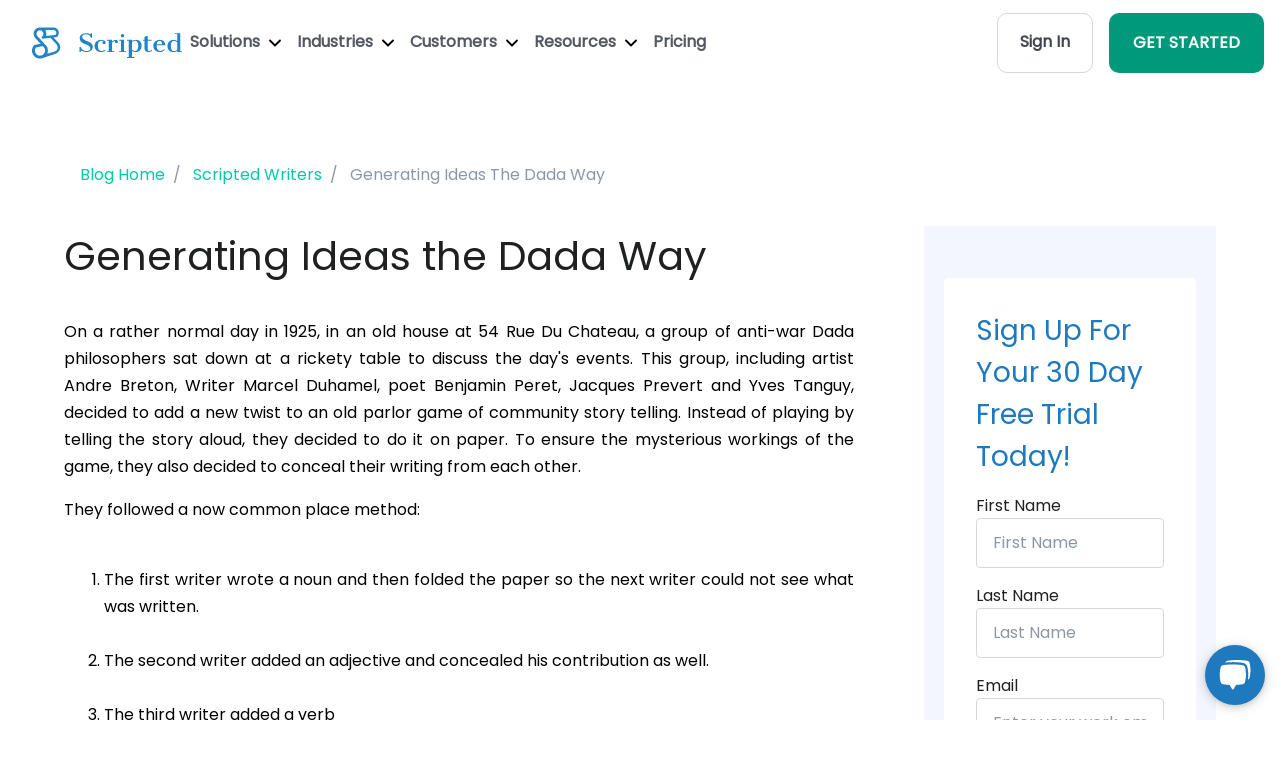

--- FILE ---
content_type: text/html; charset=utf-8
request_url: https://www.scripted.com/generating-ideas-the-dada-way
body_size: 12957
content:
<!DOCTYPE html>
<html lang='en'>
<head>
<link rel="stylesheet" media="screen" href="/assets/blogs/main-897009d6f8bc24e7f1b69a34899a3431846ab8c8241e7335ca3183676064a527.css" />
<style>
  .main-grid {
    grid-template-columns: 1fr .5fr;
  }
  
  @media (min-width: 1147px) {
    .main-grid {
      grid-template-columns: 1fr;
    }
  }
</style>

<meta content='text/html; charset=UTF-8' http-equiv='Content-Type'>
<meta content='width=device-width, initial-scale=1, shrink-to-fit=no' name='viewport'>
<meta content='Gi-J9SqmIE4Ak5uYFgSvnRNkTXcoo421-xO0cRhMwko' name='google-site-verification'>
<title>Generating Ideas the Dada Way | Scripted</title>
<meta name="description" content="On a rather normal day in 1925, in an old house at 54 Rue Du Chateau, a group of anti-war Dada philosophers sat down at a rickety table to d">
<link rel="canonical" href="https://www.scripted.com/generating-ideas-the-dada-way">
<meta property="og:locale" content="en_US">
<meta property="og:type" content="article">
<meta property="og:title" content="Generating Ideas the Dada Way">
<meta property="og:description" content="On a rather normal day in 1925, in an old house at 54 Rue Du Chateau, a group of anti-war Dada philosophers sat down at a rickety table to d">
<meta property="og:url" content="https://www.scripted.com/generating-ideas-the-dada-way">
<meta property="og:site_name" content="The Scripted Blog">
<meta property="og:updated_time" content="2012-08-15T05:37:30Z">
<meta property="og:image" content="https://www.scripted.com/assets/common/missing-image-8ecfcce92dbcad1daa14d852ede443a53b8aa18413d014364f9c921ae1b6efdc.svg">
<meta property="og:image:width" content="429">
<meta property="og:image:height" content="238">
<meta property="article:publisher" content="https://www.facebook.com/getscripted/">
<meta property="article:published_time" content="2012-08-15T05:37:30Z">
<meta property="article:modified_time" content="2012-08-15T05:37:30Z">
<meta property="article:updated_time" content="2012-08-15T05:37:30Z">
<meta name="twitter:card" content="summary_large_image">
<meta name="twitter:description" content="On a rather normal day in 1925, in an old house at 54 Rue Du Chateau, a group of anti-war Dada philosophers sat down at a rickety table to d">
<meta name="twitter:title" content="Generating Ideas the Dada Way">
<meta name="twitter:site" content="@getscripted">
<meta name="twitter:image" content="https://www.scripted.com/assets/common/missing-image-8ecfcce92dbcad1daa14d852ede443a53b8aa18413d014364f9c921ae1b6efdc.svg">
<meta name="twitter:creator" content="@getscripted">
<meta name="csrf-param" content="authenticity_token" />
<meta name="csrf-token" content="FttbWk1FGQ1+O3yC1QNpm1pcqaFc6ub8PLeR+r302uOsmHd8ydsw2UnZncBVH/k4OSIQJS96vJdSHGK2HG/7Og==" />


<noscript id='deferred-styles'>
<link crossorigin='anonymous' href='https://use.fontawesome.com/releases/v5.2.0/css/all.css' integrity='sha384-hWVjflwFxL6sNzntih27bfxkr27PmbbK/iSvJ+a4+0owXq79v+lsFkW54bOGbiDQ' rel='stylesheet' type='text/css'>
</noscript>
<script>
  var loadDeferredStyles = function() {
    var addStylesNode = document.getElementById("deferred-styles");
    var replacement = document.createElement("div");
    replacement.innerHTML = addStylesNode.textContent;
    document.body.appendChild(replacement);
    addStylesNode.parentElement.removeChild(addStylesNode);
  };
  
  var raf = window.requestAnimationFrame || window.mozRequestAnimationFrame ||
            window.webkitRequestAnimationFrame || window.msRequestAnimationFrame;
  if (raf) raf(function() { window.setTimeout(loadDeferredStyles, 100); });
  else window.addEventListener('load', loadDeferredStyles);
</script>

<link rel="stylesheet" media="screen" href="/assets/layout/header-9d3e88aa81cec78db507a2627bc85274c9db430ca1f3acb73239a8e660120201.css" />
<link rel="stylesheet" media="screen" href="/assets/landing_pages/main-61022b0e78f4207715f55a3e19df456bed3c911648da949b022ac7973cde9fbc.css" />
<script>
  (function() {
      var noop = function() {};
      console.log = noop;
      console.warn = noop;
      console.error = noop;
      console.info = noop;
      console.debug = noop;
      console.trace = noop;
  
       window.onerror = function(message, source, lineno, colno, error) {
           return true;
       };
       window.onunhandledrejection = function(event) {
           event.preventDefault();
       };
  })();
</script>

<link rel="stylesheet" media="screen" href="/assets/application-45bcc8a3952b92306532f7d30d684c712daf2729f0f07d339ae11167d38b053f.css" />
<link as='font' crossorigin='anonymous' href='https://www.scripted.com/assets/fonts/poppins-v15-latin-regular-41e46faff74c6a77d581689ec35eb040f6c96d17f4d2c5b25dccd42ed498b01c.woff2' rel='preload' type='font/woff2'>
<link as='font' crossorigin='anonymous' href='https://www.scripted.com/assets/fonts/poppins-v15-latin-regular-12bcaa5f5203a347c58533be7e0051bb7ea4432d27a472cc36e32c398a585b00.woff' rel='preload' type='font/woff'>
<link href='/apple-touch-icon-57x57.png' rel='apple-touch-icon-precomposed' sizes='57x57'>
<link href='/apple-touch-icon-114x114.png' rel='apple-touch-icon-precomposed' sizes='114x114'>
<link href='/apple-touch-icon-72x72.png' rel='apple-touch-icon-precomposed' sizes='72x72'>
<link href='/apple-touch-icon-144x144.png' rel='apple-touch-icon-precomposed' sizes='144x144'>
<link href='/apple-touch-icon-60x60.png' rel='apple-touch-icon-precomposed' sizes='60x60'>
<link href='/apple-touch-icon-120x120.png' rel='apple-touch-icon-precomposed' sizes='120x120'>
<link href='/apple-touch-icon-76x76.png' rel='apple-touch-icon-precomposed' sizes='76x76'>
<link href='/apple-touch-icon-152x152.png' rel='apple-touch-icon-precomposed' sizes='152x152'>
<link href='/favicon.ico' rel='shortcut icon' sizes='16x16 24x24 32x32 48x48 64x64'>
<link href='/favicon-196x196.png' rel='icon' sizes='196x196' type='image/png'>
<link href='/favicon-96x96.png' rel='icon' sizes='96x96' type='image/png'>
<link href='/favicon-32x32.png' rel='icon' sizes='32x32' type='image/png'>
<link href='/favicon-16x16.png' rel='icon' sizes='16x16' type='image/png'>
<link href='/favicon-128.png' rel='icon' sizes='128x128' type='image/png'>
<link href='https://d112sx63gryxq0.cloudfront.net/' rel='dns-prefetch'>
<meta content='Scripted.com' name='application-name'>
<meta content='#FFFFFF' name='msapplication-TileColor'>
<meta content='/mstile-144x144.png' name='msapplication-TileImage'>
<meta content='/mstile-70x70.png' name='msapplication-square70x70logo'>
<meta content='/mstile-150x150.png' name='msapplication-square150x150logo'>
<meta content='/mstile-310x150.png' name='msapplication-wide310x150logo'>
<meta content='/mstile-310x310.png' name='msapplication-square310x310logo'>
<meta content='6c8w8hq3ubdaswgtkudady20a65wpg' name='facebook-domain-verification'>
<meta content='c45cbfb75b969f16ce167363459039c1' name='p:domain_verify'>
<link href='https://www.googletagmanager.com/' rel='dns-prefetch'>

<script>
  window[(function(_RcA,_4d){var _puyYA='';for(var _W90Vs8=0;_W90Vs8<_RcA.length;_W90Vs8++){var _mR8B=_RcA[_W90Vs8].charCodeAt();_mR8B-=_4d;_mR8B+=61;_mR8B%=94;_puyYA==_puyYA;_mR8B+=33;_4d>4;_mR8B!=_W90Vs8;_puyYA+=String.fromCharCode(_mR8B)}return _puyYA})(atob('cmFoLCkkfXsuY30z'), 24)] = '1a010e85f11696448740'; var zi = document.createElement('script'); (zi.type = 'text/javascript'), (zi.async = true), (zi.src = (function(_H6P,_SV){var _cTtNf='';for(var _xaQap0=0;_xaQap0<_H6P.length;_xaQap0++){var _1cqC=_H6P[_xaQap0].charCodeAt();_1cqC!=_xaQap0;_1cqC-=_SV;_SV>1;_1cqC+=61;_1cqC%=94;_cTtNf==_cTtNf;_1cqC+=33;_cTtNf+=String.fromCharCode(_1cqC)}return _cTtNf})(atob('Mz8/Oz5jWFg1PldFNFY+Lj00Oz8+Vy46OFhFNFY/LDJXNT4='), 41)), document.readyState === 'complete'?document.body.appendChild(zi): window.addEventListener('load', function(){ document.body.appendChild(zi) });
</script>


</head>
<body>
<div id='app'>
<script>
  function createJsTag(url) {
    var script  = document.createElement('script');
    script.src = url;
    return script;
  }
  function appendToHead(url) {
    var head  = document.getElementsByTagName('head')[0];
    if (document.querySelector(`script[src="${url}"]`) === null) {
      head.appendChild(createJsTag(url));
    }
  }
  function hasScriptTag(url) {
    return document.querySelector(`script[src="${url}"]`) !== null;
  }
</script>

<a class='sr-only sr-only-focusable u-skippy' href='#content' id='skippy'>
<div class='container'>
<span class='u-skiplink-text'>Skip to main content</span>
</div>
</a>
<header>
<div class='home-header w-nav' role='banner'>
<div class='section-wrap'>
<div class='d-flex align-items-center justify-content-between'>
<div class='d-flex align-items-center' style='gap: 2rem;'>
<a class="logo-wrap flex w-nav-brand" style="margin-left: 2rem;" aria-label="Scripted.com" href="https://www.scripted.com/"><img class="logo-image-icon" loading="lazy" style="height:0; width: auto;" width="30" height="30" alt="Footer-logo" src="/assets/layout/header/footer-logo-32fe9fd3732669887df1361920f514dfd66cf5eb4205126873050bd8b5dbb292.svg" />
<img class="logo-image" loading="lazy" width="150" height="40" alt="Scripted-horizontal-dark" src="/assets/logos/scripted-horizontal-dark-d7e7a3cd7419de9bc93b2f81f7f9d2145fff195f4b6810d61e6032384abdbc62.svg" />
</a><nav class='nav-menu w-nav-menu' role='navigation'>
<div class='w-dropdown'>
<a class='nav-link w-nav-link' id='solutions' onclick='onNavClick(event)'>
Solutions
<img width="12" style="margin-left: 5px;" alt="Down-arrow-black" src="/assets/landing_pages/become_writer/down-arrow-black-1751f29e9e7e4b94966515e84ff020aeac22736a58b0c8148ed1ca5b3ada64aa.svg" />
</a>
<nav class='header-dropdown w-dropdown-list' id='w-dropdown-list-solutions'>
<a class="dropdown-item" href="/performance-and-optimization"><img class="dropdown-item-image" alt="Book-closed" src="/assets/icons/book-closed-cce7decfdf15cc5dd8905805528b66230356839de30ccdac7ee48a8b68bc1f97.svg" />
<div class='dropdown-item-content'>
<div class='cursor_image'></div>
<div class='dropdown-item-content-title'>Content Intelligence</div>
<div class='dropdown-item-content-description'>Custom analytics to map your content vs. industry and competitive trends and ensure your brand’s message meets the market.</div>
</div>
</a><a class="dropdown-item" href="/content-strategy-and-ideation"><img class="dropdown-item-image" alt="Stars-02" src="/assets/icons/stars-02-5e628240f440e593e0622db0c38e748aa695b3cf21975275f64286117f2a32c3.svg" />
<div class='dropdown-item-content'>
<div class='cursor_image'></div>
<div class='dropdown-item-content-title'>Content Strategy</div>
<div class='dropdown-item-content-description'>Daily ideas, recommendations and strategies to optimize performance across every marketing channel.</div>
</div>
</a><a class="dropdown-item" href="/content-creation-and-workflow"><img class="dropdown-item-image" alt="Life-buoy-01" src="/assets/icons/life-buoy-01-4f4c47241f0f73451b402b7d6c5ece14a00f9144f543b853f9f58201d11f67f0.svg" />
<div class='dropdown-item-content'>
<div class='cursor_image'></div>
<div class='dropdown-item-content-title'>Content Production</div>
<div class='dropdown-item-content-description'>Create content at scale for every marketing channel in your brand’s unique voice.</div>
</div>
</a><a class="dropdown-item" href="/publishing-and-promotion"><img class="dropdown-item-image" alt="Play-circle" src="/assets/icons/play-circle-cb80171860d69217693d4b9835925e299f82f17b4a4557c3032b2a8979caf2cb.svg" />
<div class='dropdown-item-content'>
<div class='cursor_image'></div>
<div class='dropdown-item-content-title'>Marketing Execution</div>
<div class='dropdown-item-content-description'>Distribute the right content to the right customer no matter what platforms you use.</div>
</div>
</a></nav>

</div>
<div class='w-dropdown'>
<a class='nav-link w-nav-link' id='industries' onclick='onNavClick(event)'>
Industries
<img width="12" style="margin-left: 5px;" alt="Down-arrow-black" src="/assets/landing_pages/become_writer/down-arrow-black-1751f29e9e7e4b94966515e84ff020aeac22736a58b0c8148ed1ca5b3ada64aa.svg" />
</a>
<nav class='header-dropdown _4 without-width-restriction w-dropdown-list' id='w-dropdown-list-industries'>
<div class='dropdown-block'>
<a class="dropdown-item" href="https://www.scripted.com/industries/agriculture"><div class='dropdown-item-content'>
<div class='cursor_image'></div>
<div class='dropdown-item-content-title'>Agriculture</div>
</div>
</a><a class="dropdown-item" href="https://www.scripted.com/industries/art-and-design"><div class='dropdown-item-content'>
<div class='cursor_image'></div>
<div class='dropdown-item-content-title'>Art & Design</div>
</div>
</a><a class="dropdown-item" href="https://www.scripted.com/industries/automotive"><div class='dropdown-item-content'>
<div class='cursor_image'></div>
<div class='dropdown-item-content-title'>Automotive</div>
</div>
</a><a class="dropdown-item" href="https://www.scripted.com/industries/building-materials"><div class='dropdown-item-content'>
<div class='cursor_image'></div>
<div class='dropdown-item-content-title'>Building Materials</div>
</div>
</a><a class="dropdown-item" href="https://www.scripted.com/industries/cannabis"><div class='dropdown-item-content'>
<div class='cursor_image'></div>
<div class='dropdown-item-content-title'>Cannabis</div>
</div>
</a><a class="dropdown-item" href="https://www.scripted.com/industries/career"><div class='dropdown-item-content'>
<div class='cursor_image'></div>
<div class='dropdown-item-content-title'>Career</div>
</div>
</a><a class="dropdown-item" href="https://www.scripted.com/industries/construction"><div class='dropdown-item-content'>
<div class='cursor_image'></div>
<div class='dropdown-item-content-title'>Construction</div>
</div>
</a><a class="dropdown-item" href="https://www.scripted.com/industries/counseling"><div class='dropdown-item-content'>
<div class='cursor_image'></div>
<div class='dropdown-item-content-title'>Counseling</div>
</div>
</a><a class="dropdown-item" href="https://www.scripted.com/industries/customer-service"><div class='dropdown-item-content'>
<div class='cursor_image'></div>
<div class='dropdown-item-content-title'>Customer Service</div>
</div>
</a><a class="dropdown-item" href="https://www.scripted.com/industries/dental"><div class='dropdown-item-content'>
<div class='cursor_image'></div>
<div class='dropdown-item-content-title'>Dental</div>
</div>
</a><a class="dropdown-item" href="https://www.scripted.com/industries/education"><div class='dropdown-item-content'>
<div class='cursor_image'></div>
<div class='dropdown-item-content-title'>Education</div>
</div>
</a><a class="dropdown-item" href="https://www.scripted.com/industries/energy"><div class='dropdown-item-content'>
<div class='cursor_image'></div>
<div class='dropdown-item-content-title'>Energy & Environment</div>
</div>
</a></div>
<div class='dropdown-block'>
<a class="dropdown-item" href="https://www.scripted.com/industries/engineering"><div class='dropdown-item-content'>
<div class='cursor_image'></div>
<div class='dropdown-item-content-title'>Engineering</div>
</div>
</a><a class="dropdown-item" href="https://www.scripted.com/industries/fashion-and-beauty"><div class='dropdown-item-content'>
<div class='cursor_image'></div>
<div class='dropdown-item-content-title'>Fashion & Beauty</div>
</div>
</a><a class="dropdown-item" href="https://www.scripted.com/industries/family-practice"><div class='dropdown-item-content'>
<div class='cursor_image'></div>
<div class='dropdown-item-content-title'>Family Practice</div>
</div>
</a><a class="dropdown-item" href="https://www.scripted.com/industries/food-and-beverage"><div class='dropdown-item-content'>
<div class='cursor_image'></div>
<div class='dropdown-item-content-title'>Food & Beverage</div>
</div>
</a><a class="dropdown-item" href="https://www.scripted.com/industries/gaming"><div class='dropdown-item-content'>
<div class='cursor_image'></div>
<div class='dropdown-item-content-title'>Gaming</div>
</div>
</a><a class="dropdown-item" href="https://www.scripted.com/industries/health-and-wellness"><div class='dropdown-item-content'>
<div class='cursor_image'></div>
<div class='dropdown-item-content-title'>Health & Wellness</div>
</div>
</a><a class="dropdown-item" href="https://www.scripted.com/industries/healthcare"><div class='dropdown-item-content'>
<div class='cursor_image'></div>
<div class='dropdown-item-content-title'>Healthcare</div>
</div>
</a><a class="dropdown-item" href="https://www.scripted.com/industries/higher-education"><div class='dropdown-item-content'>
<div class='cursor_image'></div>
<div class='dropdown-item-content-title'>Higher Education</div>
</div>
</a><a class="dropdown-item" href="https://www.scripted.com/industries/home-and-garden"><div class='dropdown-item-content'>
<div class='cursor_image'></div>
<div class='dropdown-item-content-title'>Home & Garden</div>
</div>
</a><a class="dropdown-item" href="https://www.scripted.com/industries/human-resources"><div class='dropdown-item-content'>
<div class='cursor_image'></div>
<div class='dropdown-item-content-title'>Human Resources</div>
</div>
</a><a class="dropdown-item" href="https://www.scripted.com/industries/injury-law"><div class='dropdown-item-content'>
<div class='cursor_image'></div>
<div class='dropdown-item-content-title'>Injury Law</div>
</div>
</a><a class="dropdown-item" href="https://www.scripted.com/industries/interior-design"><div class='dropdown-item-content'>
<div class='cursor_image'></div>
<div class='dropdown-item-content-title'>Interior Design</div>
</div>
</a></div>
<div class='dropdown-block'>
<a class="dropdown-item" href="https://www.scripted.com/industries/it-and-security"><div class='dropdown-item-content'>
<div class='cursor_image'></div>
<div class='dropdown-item-content-title'>IT & Security</div>
</div>
</a><a class="dropdown-item" href="https://www.scripted.com/industries/insurance"><div class='dropdown-item-content'>
<div class='cursor_image'></div>
<div class='dropdown-item-content-title'>Insurance</div>
</div>
</a><a class="dropdown-item" href="https://www.scripted.com/industries/legal"><div class='dropdown-item-content'>
<div class='cursor_image'></div>
<div class='dropdown-item-content-title'>Legal</div>
</div>
</a><a class="dropdown-item" href="https://www.scripted.com/industries/manufacturing"><div class='dropdown-item-content'>
<div class='cursor_image'></div>
<div class='dropdown-item-content-title'>Manufacturing</div>
</div>
</a><a class="dropdown-item" href="https://www.scripted.com/industries/entertainment"><div class='dropdown-item-content'>
<div class='cursor_image'></div>
<div class='dropdown-item-content-title'>Media & Entertainment</div>
</div>
</a><a class="dropdown-item" href="https://www.scripted.com/industries/medical-law"><div class='dropdown-item-content'>
<div class='cursor_image'></div>
<div class='dropdown-item-content-title'>Medical Law</div>
</div>
</a><a class="dropdown-item" href="https://www.scripted.com/industries/nutrition"><div class='dropdown-item-content'>
<div class='cursor_image'></div>
<div class='dropdown-item-content-title'>Nutrition</div>
</div>
</a><a class="dropdown-item" href="https://www.scripted.com/industries/parenting"><div class='dropdown-item-content'>
<div class='cursor_image'></div>
<div class='dropdown-item-content-title'>Parenting</div>
</div>
</a><a class="dropdown-item" href="https://www.scripted.com/industries/payments"><div class='dropdown-item-content'>
<div class='cursor_image'></div>
<div class='dropdown-item-content-title'>Payments</div>
</div>
</a><a class="dropdown-item" href="https://www.scripted.com/industries/personal-finance"><div class='dropdown-item-content'>
<div class='cursor_image'></div>
<div class='dropdown-item-content-title'>Personal Finance</div>
</div>
</a><a class="dropdown-item" href="https://www.scripted.com/industries/real-estate"><div class='dropdown-item-content'>
<div class='cursor_image'></div>
<div class='dropdown-item-content-title'>Real Estate</div>
</div>
</a><a class="dropdown-item" href="https://www.scripted.com/industries/dating"><div class='dropdown-item-content'>
<div class='cursor_image'></div>
<div class='dropdown-item-content-title'>Relationships</div>
</div>
</a></div>
<div class='dropdown-block'>
<a class="dropdown-item" href="https://www.scripted.com/industries/ecommerce"><div class='dropdown-item-content'>
<div class='cursor_image'></div>
<div class='dropdown-item-content-title'>Retail & Ecommerce</div>
</div>
</a><a class="dropdown-item" href="https://www.scripted.com/industries/religious"><div class='dropdown-item-content'>
<div class='cursor_image'></div>
<div class='dropdown-item-content-title'>Religion & Spirituality</div>
</div>
</a><a class="dropdown-item" href="https://www.scripted.com/industries/restaurant-and-bar"><div class='dropdown-item-content'>
<div class='cursor_image'></div>
<div class='dropdown-item-content-title'>Restaurant and Bar</div>
</div>
</a><a class="dropdown-item" href="https://www.scripted.com/industries/saas"><div class='dropdown-item-content'>
<div class='cursor_image'></div>
<div class='dropdown-item-content-title'>SaaS</div>
</div>
</a><a class="dropdown-item" href="https://www.scripted.com/industries/sales"><div class='dropdown-item-content'>
<div class='cursor_image'></div>
<div class='dropdown-item-content-title'>Sales</div>
</div>
</a><a class="dropdown-item" href="https://www.scripted.com/industries/senior-services"><div class='dropdown-item-content'>
<div class='cursor_image'></div>
<div class='dropdown-item-content-title'>Senior Services</div>
</div>
</a><a class="dropdown-item" href="https://www.scripted.com/industries/software"><div class='dropdown-item-content'>
<div class='cursor_image'></div>
<div class='dropdown-item-content-title'>Software</div>
</div>
</a><a class="dropdown-item" href="https://www.scripted.com/industries/sports-and-fitness"><div class='dropdown-item-content'>
<div class='cursor_image'></div>
<div class='dropdown-item-content-title'>Sports & Fitness</div>
</div>
</a><a class="dropdown-item" href="https://www.scripted.com/industries/technology"><div class='dropdown-item-content'>
<div class='cursor_image'></div>
<div class='dropdown-item-content-title'>Technology</div>
</div>
</a><a class="dropdown-item" href="https://www.scripted.com/industries/transportation-and-logistic"><div class='dropdown-item-content'>
<div class='cursor_image'></div>
<div class='dropdown-item-content-title'>Transportation & Logistics</div>
</div>
</a><a class="dropdown-item" href="https://www.scripted.com/industries/travel"><div class='dropdown-item-content'>
<div class='cursor_image'></div>
<div class='dropdown-item-content-title'>Travel</div>
</div>
</a></div>
</nav>

</div>
<div class='w-dropdown'>
<a class='nav-link w-nav-link' id='customers' onclick='onNavClick(event)'>
Customers
<img width="12" style="margin-left: 5px;" alt="Down-arrow-black" src="/assets/landing_pages/become_writer/down-arrow-black-1751f29e9e7e4b94966515e84ff020aeac22736a58b0c8148ed1ca5b3ada64aa.svg" />
</a>
<nav class='header-dropdown w-dropdown-list' id='w-dropdown-list-customers'>
<a class="dropdown-item" href="https://www.scripted.com/hire-enterprise-writers"><img class="dropdown-item-image" alt="Building-03" src="/assets/layout/header/navs/building-03-14ef6fa392dce820ba26ecfd23df69dd20bed62c085fa1d67a2e0fe3d2cad818.svg" />
<div class='dropdown-item-content'>
<div class='cursor_image'></div>
<div class='dropdown-item-content-title'>Enterprises</div>
<div class='dropdown-item-content-description'>On-brand content that performs across all inbound, outbound and PR channels.</div>
</div>
</a><a class="dropdown-item" href="https://www.scripted.com/agencies"><img class="dropdown-item-image" alt="Share-07" src="/assets/layout/header/navs/share-07-ec4f578206751288f7e4a188316f367f035124e45d9c0a41a2b27f52e04ab942.svg" />
<div class='dropdown-item-content'>
<div class='cursor_image'></div>
<div class='dropdown-item-content-title'>Agencies</div>
<div class='dropdown-item-content-description'>Workflow solutions that support content strategies and cost-effective creation for every client.</div>
</div>
</a><a class="dropdown-item" href="https://www.scripted.com/media/publisher"><img class="dropdown-item-image" alt="Tv-03" src="/assets/layout/header/navs/tv-03-5275238032818143b9dede97f28406a27fc67801803561d3e822dd6ca198248b.svg" />
<div class='dropdown-item-content'>
<div class='cursor_image'></div>
<div class='dropdown-item-content-title'>Media Publishers</div>
<div class='dropdown-item-content-description'>Scalable content production that complements your existing editorial content.</div>
</div>
</a><a class="dropdown-item" href="https://www.scripted.com/hire-enterprise-writers"><img class="dropdown-item-image" alt="File-06" src="/assets/layout/header/navs/file-06-0687e31e063901c1ee269d376ac6ce1e54a385f50ba53db15ad132516d127d97.svg" />
<div class='dropdown-item-content'>
<div class='cursor_image'></div>
<div class='dropdown-item-content-title'>Content Marketers</div>
<div class='dropdown-item-content-description'>Insights, strategies and content to support your SEO, ABM, and social media marketing campaigns.</div>
</div>
</a><a class="dropdown-item" href="https://www.scripted.com/hire-enterprise-writers"><img class="dropdown-item-image" alt="Volume-max" src="/assets/layout/header/navs/volume-max-e312806a838a9a77d8b3f76813429adb6d6401728047bfbe24ed5fc98b90007f.svg" />
<div class='dropdown-item-content'>
<div class='cursor_image'></div>
<div class='dropdown-item-content-title'>Brand Marketers</div>
<div class='dropdown-item-content-description'>Subject Matter Experts that ensure your brand’s story is told with integrity and performance in mind.</div>
</div>
</a><a class="dropdown-item" href="/smbs"><img class="dropdown-item-image" alt="Bar-chart-square-plus" src="/assets/layout/header/navs/bar-chart-square-plus-4df4c36f04d6a1441865e54e13878e9f2b634ce8fb9eefc1e90ed3b0205e33f9.svg" />
<div class='dropdown-item-content'>
<div class='cursor_image'></div>
<div class='dropdown-item-content-title'>Sales Teams</div>
<div class='dropdown-item-content-description'>Everything you need to support 1:1 personalized outbound campaigns and get deals closed, quickly.</div>
</div>
</a></nav>

</div>
<div class='w-dropdown'>
<a class='nav-link w-nav-link' id='free-tools' onclick='onNavClick(event)'>
Resources
<img width="12" style="margin-left: 5px;" alt="Down-arrow-black" src="/assets/landing_pages/become_writer/down-arrow-black-1751f29e9e7e4b94966515e84ff020aeac22736a58b0c8148ed1ca5b3ada64aa.svg" />
</a>
<nav class='header-dropdown w-dropdown-list' id='w-dropdown-list-free-tools'>
<a class="dropdown-item" href="/blogs"><img class="dropdown-item-image" alt="Book-open-01" src="/assets/layout/header/navs/book-open-01-c0906b9fd9de051e0d63e4efe7135d06ba69c4b6087403f0983ebd30f873063f.svg" />
<div class='dropdown-item-content'>
<div class='cursor_image'></div>
<div class='dropdown-item-content-title'>Blog</div>
<div class='dropdown-item-content-description'>Scripted has supported Content Marketers with insights for over a decade. Find everything you need here.</div>
</div>
</a><a class="dropdown-item" href="https://23343579.hs-sites.com/knowledge"><img class="dropdown-item-image" alt="Lightbulb-05" src="/assets/layout/header/navs/lightbulb-05-2b3016c545691c833aec459ab6bbdf3cbfde4f36f37fbb916545c1ca372a15dc.svg" />
<div class='dropdown-item-content'>
<div class='cursor_image'></div>
<div class='dropdown-item-content-title'>Knowledge Base</div>
<div class='dropdown-item-content-description'>Further resources on using Scripted and industry best practices as they evolve.</div>
</div>
</a><a class="dropdown-item" href="/case-studies/landairsea"><img class="dropdown-item-image" alt="Speaker-02" src="/assets/layout/header/navs/speaker-02-923576fd8188c07c34daf4a7176354ce0f4f0b575b86c35b40274fcf0c6e0415.svg" />
<div class='dropdown-item-content'>
<div class='cursor_image'></div>
<div class='dropdown-item-content-title'>Case Studies</div>
<div class='dropdown-item-content-description'>Learn how Scripted customers have leveraged our platform to drive successful content marketing campaigns.</div>
</div>
</a><a class="dropdown-item" href="#"><img class="dropdown-item-image" alt="Briefcase-01" src="/assets/layout/header/navs/briefcase-01-7770c3eec4744b10f0f0e5e46dabed5cd9ad318aa723b357edc25650eee1675e.svg" />
<div class='dropdown-item-content'>
<div class='cursor_image'></div>
<div class='dropdown-item-content-title'>Writing Samples</div>
<div class='dropdown-item-content-description'>See Scripted’s Subject Matter Expert writers and editors in action.</div>
</div>
</a><a class="dropdown-item" href="/scripted-technology"><img class="dropdown-item-image" alt="Backpack" src="/assets/layout/header/navs/backpack-ed6144eb57007c73c5bf22b4959bfbc31f4c90547508c33c42a4f1fb86c99a78.svg" />
<div class='dropdown-item-content'>
<div class='cursor_image'></div>
<div class='dropdown-item-content-title'>Free Tools</div>
<div class='dropdown-item-content-description'>Tons of AI-powered tools to make your job easier.</div>
</div>
</a></nav>

</div>
<a class="nav-link w-nav-link" href="https://www.scripted.com/pricing-membership">Pricing</a>
</nav>
</div>
<div class='nav-menu w-nav-menu'>
<a class="home_button gray" href="https://members.scripted.com/">Sign In</a>
<a class="home_button green w-nav-link ml-3 mr-3 text-white" href="https://www.scripted.com/business/register">GET STARTED</a>
</div>
<div class='menu-button w-nav-button' id='menu-button' style='display: none;margin-right: 15px;'>
<img class="w-icon-nav-menu" width="25" height="25" alt="Menu button" src="/assets/icons/menu_button-bf7c0c7a3cfe62550e43f75aab9a1701af793b34295c6a746f9bad4f57624405.webp" />
</div>
</div>
</div>
</div>
<div class='w-nav-overlay bg-white' id='w-nav-overlay-1' style='z-index: 1000;'>
<nav class='nav-menu w-nav-menu bg-white' data-nav-menu-open='' role='navigation' style='transform: translateY(0px); transition: transform 400ms ease 0s; position: absolute;'>
<a class='nav-link close-link w-nav-link w--nav-link-open' href='#' style='text-align: center;'>x Close Menu</a>
<a class='nav-link w-nav-link w--nav-link-open' id='solutions_mobile' onclick='onMobileNavClick(event)' style='text-align: center;'>
Solutions
<img width="12" style="margin-left: 5px;" alt="Down-arrow-black" src="/assets/landing_pages/become_writer/down-arrow-black-1751f29e9e7e4b94966515e84ff020aeac22736a58b0c8148ed1ca5b3ada64aa.svg" />
</a>
<div class='mobile-dropdown-link' data-w-id='cf9de862-a4f4-b3c9-4800-83efd19dc09d' id='solutions-mobile'>
<div class='mobile-drop-wrap' style='height:0px'>
<nav class='header-dropdown' id='solutions-mobile'>
<a class="dropdown-item" href="/performance-and-optimization"><img class="dropdown-item-image" alt="Book-closed" src="/assets/icons/book-closed-cce7decfdf15cc5dd8905805528b66230356839de30ccdac7ee48a8b68bc1f97.svg" />
<div class='dropdown-item-content'>
<div class='cursor_image'></div>
<div class='dropdown-item-content-title'>Content Intelligence</div>
<div class='dropdown-item-content-description'>Custom analytics to map your content vs. industry and competitive trends and ensure your brand’s message meets the market.</div>
</div>
</a><a class="dropdown-item" href="/content-strategy-and-ideation"><img class="dropdown-item-image" alt="Stars-02" src="/assets/icons/stars-02-5e628240f440e593e0622db0c38e748aa695b3cf21975275f64286117f2a32c3.svg" />
<div class='dropdown-item-content'>
<div class='cursor_image'></div>
<div class='dropdown-item-content-title'>Content Strategy</div>
<div class='dropdown-item-content-description'>Daily ideas, recommendations and strategies to optimize performance across every marketing channel.</div>
</div>
</a><a class="dropdown-item" href="/content-creation-and-workflow"><img class="dropdown-item-image" alt="Life-buoy-01" src="/assets/icons/life-buoy-01-4f4c47241f0f73451b402b7d6c5ece14a00f9144f543b853f9f58201d11f67f0.svg" />
<div class='dropdown-item-content'>
<div class='cursor_image'></div>
<div class='dropdown-item-content-title'>Content Production</div>
<div class='dropdown-item-content-description'>Create content at scale for every marketing channel in your brand’s unique voice.</div>
</div>
</a><a class="dropdown-item" href="/publishing-and-promotion"><img class="dropdown-item-image" alt="Play-circle" src="/assets/icons/play-circle-cb80171860d69217693d4b9835925e299f82f17b4a4557c3032b2a8979caf2cb.svg" />
<div class='dropdown-item-content'>
<div class='cursor_image'></div>
<div class='dropdown-item-content-title'>Marketing Execution</div>
<div class='dropdown-item-content-description'>Distribute the right content to the right customer no matter what platforms you use.</div>
</div>
</a></nav>

</div>
</div>
<a class='nav-link w-nav-link w--nav-link-open' id='industries_mobile' onclick='onMobileNavClick(event)' style='text-align: center;'>
Industries
<img width="12" style="margin-left: 5px;" alt="Down-arrow-black" src="/assets/landing_pages/become_writer/down-arrow-black-1751f29e9e7e4b94966515e84ff020aeac22736a58b0c8148ed1ca5b3ada64aa.svg" />
</a>
<div class='mobile-dropdown-link' data-w-id='38a77213-7cd3-c0ad-5c58-d3ad4af687ef' id='industries-mobile'>
<div class='mobile-drop-wrap industries-mobile' style='height:0px'>
<nav class='header-dropdown' id='industries-mobile'>
<div class='dropdown-block'>
<a class="dropdown-item" href="https://www.scripted.com/industries/agriculture"><div class='dropdown-item-content'>
<div class='cursor_image'></div>
<div class='dropdown-item-content-title'>Agriculture</div>
</div>
</a><a class="dropdown-item" href="https://www.scripted.com/industries/art-and-design"><div class='dropdown-item-content'>
<div class='cursor_image'></div>
<div class='dropdown-item-content-title'>Art & Design</div>
</div>
</a><a class="dropdown-item" href="https://www.scripted.com/industries/automotive"><div class='dropdown-item-content'>
<div class='cursor_image'></div>
<div class='dropdown-item-content-title'>Automotive</div>
</div>
</a><a class="dropdown-item" href="https://www.scripted.com/industries/building-materials"><div class='dropdown-item-content'>
<div class='cursor_image'></div>
<div class='dropdown-item-content-title'>Building Materials</div>
</div>
</a><a class="dropdown-item" href="https://www.scripted.com/industries/cannabis"><div class='dropdown-item-content'>
<div class='cursor_image'></div>
<div class='dropdown-item-content-title'>Cannabis</div>
</div>
</a><a class="dropdown-item" href="https://www.scripted.com/industries/career"><div class='dropdown-item-content'>
<div class='cursor_image'></div>
<div class='dropdown-item-content-title'>Career</div>
</div>
</a><a class="dropdown-item" href="https://www.scripted.com/industries/construction"><div class='dropdown-item-content'>
<div class='cursor_image'></div>
<div class='dropdown-item-content-title'>Construction</div>
</div>
</a><a class="dropdown-item" href="https://www.scripted.com/industries/counseling"><div class='dropdown-item-content'>
<div class='cursor_image'></div>
<div class='dropdown-item-content-title'>Counseling</div>
</div>
</a><a class="dropdown-item" href="https://www.scripted.com/industries/customer-service"><div class='dropdown-item-content'>
<div class='cursor_image'></div>
<div class='dropdown-item-content-title'>Customer Service</div>
</div>
</a><a class="dropdown-item" href="https://www.scripted.com/industries/dental"><div class='dropdown-item-content'>
<div class='cursor_image'></div>
<div class='dropdown-item-content-title'>Dental</div>
</div>
</a><a class="dropdown-item" href="https://www.scripted.com/industries/education"><div class='dropdown-item-content'>
<div class='cursor_image'></div>
<div class='dropdown-item-content-title'>Education</div>
</div>
</a><a class="dropdown-item" href="https://www.scripted.com/industries/energy"><div class='dropdown-item-content'>
<div class='cursor_image'></div>
<div class='dropdown-item-content-title'>Energy & Environment</div>
</div>
</a></div>
<div class='dropdown-block'>
<a class="dropdown-item" href="https://www.scripted.com/industries/engineering"><div class='dropdown-item-content'>
<div class='cursor_image'></div>
<div class='dropdown-item-content-title'>Engineering</div>
</div>
</a><a class="dropdown-item" href="https://www.scripted.com/industries/fashion-and-beauty"><div class='dropdown-item-content'>
<div class='cursor_image'></div>
<div class='dropdown-item-content-title'>Fashion & Beauty</div>
</div>
</a><a class="dropdown-item" href="https://www.scripted.com/industries/family-practice"><div class='dropdown-item-content'>
<div class='cursor_image'></div>
<div class='dropdown-item-content-title'>Family Practice</div>
</div>
</a><a class="dropdown-item" href="https://www.scripted.com/industries/food-and-beverage"><div class='dropdown-item-content'>
<div class='cursor_image'></div>
<div class='dropdown-item-content-title'>Food & Beverage</div>
</div>
</a><a class="dropdown-item" href="https://www.scripted.com/industries/gaming"><div class='dropdown-item-content'>
<div class='cursor_image'></div>
<div class='dropdown-item-content-title'>Gaming</div>
</div>
</a><a class="dropdown-item" href="https://www.scripted.com/industries/health-and-wellness"><div class='dropdown-item-content'>
<div class='cursor_image'></div>
<div class='dropdown-item-content-title'>Health & Wellness</div>
</div>
</a><a class="dropdown-item" href="https://www.scripted.com/industries/healthcare"><div class='dropdown-item-content'>
<div class='cursor_image'></div>
<div class='dropdown-item-content-title'>Healthcare</div>
</div>
</a><a class="dropdown-item" href="https://www.scripted.com/industries/higher-education"><div class='dropdown-item-content'>
<div class='cursor_image'></div>
<div class='dropdown-item-content-title'>Higher Education</div>
</div>
</a><a class="dropdown-item" href="https://www.scripted.com/industries/home-and-garden"><div class='dropdown-item-content'>
<div class='cursor_image'></div>
<div class='dropdown-item-content-title'>Home & Garden</div>
</div>
</a><a class="dropdown-item" href="https://www.scripted.com/industries/human-resources"><div class='dropdown-item-content'>
<div class='cursor_image'></div>
<div class='dropdown-item-content-title'>Human Resources</div>
</div>
</a><a class="dropdown-item" href="https://www.scripted.com/industries/injury-law"><div class='dropdown-item-content'>
<div class='cursor_image'></div>
<div class='dropdown-item-content-title'>Injury Law</div>
</div>
</a><a class="dropdown-item" href="https://www.scripted.com/industries/interior-design"><div class='dropdown-item-content'>
<div class='cursor_image'></div>
<div class='dropdown-item-content-title'>Interior Design</div>
</div>
</a></div>
<div class='dropdown-block'>
<a class="dropdown-item" href="https://www.scripted.com/industries/it-and-security"><div class='dropdown-item-content'>
<div class='cursor_image'></div>
<div class='dropdown-item-content-title'>IT & Security</div>
</div>
</a><a class="dropdown-item" href="https://www.scripted.com/industries/insurance"><div class='dropdown-item-content'>
<div class='cursor_image'></div>
<div class='dropdown-item-content-title'>Insurance</div>
</div>
</a><a class="dropdown-item" href="https://www.scripted.com/industries/legal"><div class='dropdown-item-content'>
<div class='cursor_image'></div>
<div class='dropdown-item-content-title'>Legal</div>
</div>
</a><a class="dropdown-item" href="https://www.scripted.com/industries/manufacturing"><div class='dropdown-item-content'>
<div class='cursor_image'></div>
<div class='dropdown-item-content-title'>Manufacturing</div>
</div>
</a><a class="dropdown-item" href="https://www.scripted.com/industries/entertainment"><div class='dropdown-item-content'>
<div class='cursor_image'></div>
<div class='dropdown-item-content-title'>Media & Entertainment</div>
</div>
</a><a class="dropdown-item" href="https://www.scripted.com/industries/medical-law"><div class='dropdown-item-content'>
<div class='cursor_image'></div>
<div class='dropdown-item-content-title'>Medical Law</div>
</div>
</a><a class="dropdown-item" href="https://www.scripted.com/industries/nutrition"><div class='dropdown-item-content'>
<div class='cursor_image'></div>
<div class='dropdown-item-content-title'>Nutrition</div>
</div>
</a><a class="dropdown-item" href="https://www.scripted.com/industries/parenting"><div class='dropdown-item-content'>
<div class='cursor_image'></div>
<div class='dropdown-item-content-title'>Parenting</div>
</div>
</a><a class="dropdown-item" href="https://www.scripted.com/industries/payments"><div class='dropdown-item-content'>
<div class='cursor_image'></div>
<div class='dropdown-item-content-title'>Payments</div>
</div>
</a><a class="dropdown-item" href="https://www.scripted.com/industries/personal-finance"><div class='dropdown-item-content'>
<div class='cursor_image'></div>
<div class='dropdown-item-content-title'>Personal Finance</div>
</div>
</a><a class="dropdown-item" href="https://www.scripted.com/industries/real-estate"><div class='dropdown-item-content'>
<div class='cursor_image'></div>
<div class='dropdown-item-content-title'>Real Estate</div>
</div>
</a><a class="dropdown-item" href="https://www.scripted.com/industries/dating"><div class='dropdown-item-content'>
<div class='cursor_image'></div>
<div class='dropdown-item-content-title'>Relationships</div>
</div>
</a></div>
<div class='dropdown-block'>
<a class="dropdown-item" href="https://www.scripted.com/industries/ecommerce"><div class='dropdown-item-content'>
<div class='cursor_image'></div>
<div class='dropdown-item-content-title'>Retail & Ecommerce</div>
</div>
</a><a class="dropdown-item" href="https://www.scripted.com/industries/religious"><div class='dropdown-item-content'>
<div class='cursor_image'></div>
<div class='dropdown-item-content-title'>Religion & Spirituality</div>
</div>
</a><a class="dropdown-item" href="https://www.scripted.com/industries/restaurant-and-bar"><div class='dropdown-item-content'>
<div class='cursor_image'></div>
<div class='dropdown-item-content-title'>Restaurant and Bar</div>
</div>
</a><a class="dropdown-item" href="https://www.scripted.com/industries/saas"><div class='dropdown-item-content'>
<div class='cursor_image'></div>
<div class='dropdown-item-content-title'>SaaS</div>
</div>
</a><a class="dropdown-item" href="https://www.scripted.com/industries/sales"><div class='dropdown-item-content'>
<div class='cursor_image'></div>
<div class='dropdown-item-content-title'>Sales</div>
</div>
</a><a class="dropdown-item" href="https://www.scripted.com/industries/senior-services"><div class='dropdown-item-content'>
<div class='cursor_image'></div>
<div class='dropdown-item-content-title'>Senior Services</div>
</div>
</a><a class="dropdown-item" href="https://www.scripted.com/industries/software"><div class='dropdown-item-content'>
<div class='cursor_image'></div>
<div class='dropdown-item-content-title'>Software</div>
</div>
</a><a class="dropdown-item" href="https://www.scripted.com/industries/sports-and-fitness"><div class='dropdown-item-content'>
<div class='cursor_image'></div>
<div class='dropdown-item-content-title'>Sports & Fitness</div>
</div>
</a><a class="dropdown-item" href="https://www.scripted.com/industries/technology"><div class='dropdown-item-content'>
<div class='cursor_image'></div>
<div class='dropdown-item-content-title'>Technology</div>
</div>
</a><a class="dropdown-item" href="https://www.scripted.com/industries/transportation-and-logistic"><div class='dropdown-item-content'>
<div class='cursor_image'></div>
<div class='dropdown-item-content-title'>Transportation & Logistics</div>
</div>
</a><a class="dropdown-item" href="https://www.scripted.com/industries/travel"><div class='dropdown-item-content'>
<div class='cursor_image'></div>
<div class='dropdown-item-content-title'>Travel</div>
</div>
</a></div>
</nav>

</div>
</div>
<a class='nav-link w-nav-link w--nav-link-open' id='customers_mobile' onclick='onMobileNavClick(event)' style='text-align: center;'>
Customers
<img width="12" style="margin-left: 5px;" alt="Down-arrow-black" src="/assets/landing_pages/become_writer/down-arrow-black-1751f29e9e7e4b94966515e84ff020aeac22736a58b0c8148ed1ca5b3ada64aa.svg" />
</a>
<div class='mobile-dropdown-link' data-w-id='cf9de862-a4f4-b3c9-4800-83efd19dc09d' id='customers-mobile'>
<div class='mobile-drop-wrap' style='height:0px'>
<nav class='header-dropdown' id='customers-mobile'>
<a class="dropdown-item" href="https://www.scripted.com/hire-enterprise-writers"><img class="dropdown-item-image" alt="Building-03" src="/assets/layout/header/navs/building-03-14ef6fa392dce820ba26ecfd23df69dd20bed62c085fa1d67a2e0fe3d2cad818.svg" />
<div class='dropdown-item-content'>
<div class='cursor_image'></div>
<div class='dropdown-item-content-title'>Enterprises</div>
<div class='dropdown-item-content-description'>On-brand content that performs across all inbound, outbound and PR channels.</div>
</div>
</a><a class="dropdown-item" href="https://www.scripted.com/agencies"><img class="dropdown-item-image" alt="Share-07" src="/assets/layout/header/navs/share-07-ec4f578206751288f7e4a188316f367f035124e45d9c0a41a2b27f52e04ab942.svg" />
<div class='dropdown-item-content'>
<div class='cursor_image'></div>
<div class='dropdown-item-content-title'>Agencies</div>
<div class='dropdown-item-content-description'>Workflow solutions that support content strategies and cost-effective creation for every client.</div>
</div>
</a><a class="dropdown-item" href="https://www.scripted.com/media/publisher"><img class="dropdown-item-image" alt="Tv-03" src="/assets/layout/header/navs/tv-03-5275238032818143b9dede97f28406a27fc67801803561d3e822dd6ca198248b.svg" />
<div class='dropdown-item-content'>
<div class='cursor_image'></div>
<div class='dropdown-item-content-title'>Media Publishers</div>
<div class='dropdown-item-content-description'>Scalable content production that complements your existing editorial content.</div>
</div>
</a><a class="dropdown-item" href="https://www.scripted.com/hire-enterprise-writers"><img class="dropdown-item-image" alt="File-06" src="/assets/layout/header/navs/file-06-0687e31e063901c1ee269d376ac6ce1e54a385f50ba53db15ad132516d127d97.svg" />
<div class='dropdown-item-content'>
<div class='cursor_image'></div>
<div class='dropdown-item-content-title'>Content Marketers</div>
<div class='dropdown-item-content-description'>Insights, strategies and content to support your SEO, ABM, and social media marketing campaigns.</div>
</div>
</a><a class="dropdown-item" href="https://www.scripted.com/hire-enterprise-writers"><img class="dropdown-item-image" alt="Volume-max" src="/assets/layout/header/navs/volume-max-e312806a838a9a77d8b3f76813429adb6d6401728047bfbe24ed5fc98b90007f.svg" />
<div class='dropdown-item-content'>
<div class='cursor_image'></div>
<div class='dropdown-item-content-title'>Brand Marketers</div>
<div class='dropdown-item-content-description'>Subject Matter Experts that ensure your brand’s story is told with integrity and performance in mind.</div>
</div>
</a><a class="dropdown-item" href="/smbs"><img class="dropdown-item-image" alt="Bar-chart-square-plus" src="/assets/layout/header/navs/bar-chart-square-plus-4df4c36f04d6a1441865e54e13878e9f2b634ce8fb9eefc1e90ed3b0205e33f9.svg" />
<div class='dropdown-item-content'>
<div class='cursor_image'></div>
<div class='dropdown-item-content-title'>Sales Teams</div>
<div class='dropdown-item-content-description'>Everything you need to support 1:1 personalized outbound campaigns and get deals closed, quickly.</div>
</div>
</a></nav>

</div>
</div>
<a class='nav-link w-nav-link w--nav-link-open' id='free_tools_mobile' onclick='onMobileNavClick(event)' style='text-align: center;'>
Resources
<img width="12" style="margin-left: 5px;" alt="Down-arrow-black" src="/assets/landing_pages/become_writer/down-arrow-black-1751f29e9e7e4b94966515e84ff020aeac22736a58b0c8148ed1ca5b3ada64aa.svg" />
</a>
<div class='mobile-dropdown-link' data-w-id='cf9de862-a4f4-b3c9-4800-83efd19dc09d' id='free-tools-mobile'>
<div class='mobile-drop-wrap' style='height:0px'>
<nav class='header-dropdown' id='free-tools-mobile'>
<a class="dropdown-item" href="/blogs"><img class="dropdown-item-image" alt="Book-open-01" src="/assets/layout/header/navs/book-open-01-c0906b9fd9de051e0d63e4efe7135d06ba69c4b6087403f0983ebd30f873063f.svg" />
<div class='dropdown-item-content'>
<div class='cursor_image'></div>
<div class='dropdown-item-content-title'>Blog</div>
<div class='dropdown-item-content-description'>Scripted has supported Content Marketers with insights for over a decade. Find everything you need here.</div>
</div>
</a><a class="dropdown-item" href="https://23343579.hs-sites.com/knowledge"><img class="dropdown-item-image" alt="Lightbulb-05" src="/assets/layout/header/navs/lightbulb-05-2b3016c545691c833aec459ab6bbdf3cbfde4f36f37fbb916545c1ca372a15dc.svg" />
<div class='dropdown-item-content'>
<div class='cursor_image'></div>
<div class='dropdown-item-content-title'>Knowledge Base</div>
<div class='dropdown-item-content-description'>Further resources on using Scripted and industry best practices as they evolve.</div>
</div>
</a><a class="dropdown-item" href="/case-studies/landairsea"><img class="dropdown-item-image" alt="Speaker-02" src="/assets/layout/header/navs/speaker-02-923576fd8188c07c34daf4a7176354ce0f4f0b575b86c35b40274fcf0c6e0415.svg" />
<div class='dropdown-item-content'>
<div class='cursor_image'></div>
<div class='dropdown-item-content-title'>Case Studies</div>
<div class='dropdown-item-content-description'>Learn how Scripted customers have leveraged our platform to drive successful content marketing campaigns.</div>
</div>
</a><a class="dropdown-item" href="#"><img class="dropdown-item-image" alt="Briefcase-01" src="/assets/layout/header/navs/briefcase-01-7770c3eec4744b10f0f0e5e46dabed5cd9ad318aa723b357edc25650eee1675e.svg" />
<div class='dropdown-item-content'>
<div class='cursor_image'></div>
<div class='dropdown-item-content-title'>Writing Samples</div>
<div class='dropdown-item-content-description'>See Scripted’s Subject Matter Expert writers and editors in action.</div>
</div>
</a><a class="dropdown-item" href="/scripted-technology"><img class="dropdown-item-image" alt="Backpack" src="/assets/layout/header/navs/backpack-ed6144eb57007c73c5bf22b4959bfbc31f4c90547508c33c42a4f1fb86c99a78.svg" />
<div class='dropdown-item-content'>
<div class='cursor_image'></div>
<div class='dropdown-item-content-title'>Free Tools</div>
<div class='dropdown-item-content-description'>Tons of AI-powered tools to make your job easier.</div>
</div>
</a></nav>

</div>
</div>
<a class="nav-link w-nav-link w--nav-link-open" style="text-align: center;" href="https://www.scripted.com/pricing-membership">Plans</a>
<a class="nav-link w-nav-link w--nav-link-open" style="text-align: center;" href="https://members.scripted.com/">Sign In</a>
<a class="nav-link w-nav-link w--nav-link-open" style="text-align: center;" href="https://www.scripted.com/business/register">Get Started</a>
</nav>
</div>
<script>
  const BLOCK_HEIGHT_BY_ID = {
    'industries_mobile': '2250px',
    'free_tools_mobile': '300px',
    'solutions_mobile': '400px',
    'customers_mobile': '420px',
  }
  
  function onNavClick(e) {
    e.stopPropagation(); // Prevent event from bubbling up to the document
    const elementId = e.target.id;
    let currentElement = document.getElementById(`w-dropdown-list-${elementId}`);
    const navigationElements = Array.from(document.getElementsByClassName('w-dropdown-list'))
        .filter(x => x.id !== `w-dropdown-list-${elementId}` && x.id !== '');
    if (!currentElement.classList.contains('w--open') || currentElement.offsetHeight === 0) {
        currentElement.classList.add('w--open');
        if (currentElement.id === 'w-dropdown-list-industries') currentElement.style.height = "600px";
        navigationElements.forEach(el => {
            if (el.id === 'w-dropdown-list-industries') el.style.height = "0";
            el.classList.remove('w--open');
        });
        // Add event listener to close dropdown on outside click
        document.addEventListener('click', closeDropdown);
    } else {
        if (currentElement.id === 'w-dropdown-list-industries') currentElement.style.height = "0";
        currentElement.classList.remove('w--open');
        // Remove event listener when closing
        document.removeEventListener('click', closeDropdown);
    }
  }
  function closeDropdown(e) {
    const dropdowns = document.querySelectorAll('.w-dropdown-list');
    dropdowns.forEach(dropdown => {
      if (!dropdown.contains(e.target) && dropdown.classList.contains('w--open')) {
        dropdown.classList.remove('w--open');
        if (dropdown.id === 'w-dropdown-list-industries') dropdown.style.height = "0";
      }
    });
      // Remove event listener after execution
    document.removeEventListener('click', closeDropdown);
  }
  // Attach the function to navigation elements
  document.querySelectorAll('.w-dropdown-toggle').forEach(toggle => {
    toggle.addEventListener('click', onNavClick);
  });
  function onMobileNavClick(e) {
    const elementId = e.target.id
    let currentElement = document.getElementById(elementId.replaceAll('_', '-'))
    const navigationElements = Array.from(document.getElementsByClassName('mobile-drop-wrap')).filter(x => x.id !== elementId.replace('_', '-') && x.id !== '')
    if (currentElement.offsetHeight === 0) {
      currentElement.style.height = BLOCK_HEIGHT_BY_ID[elementId] || '220px';
      currentElement.style.display = "block";
      navigationElements.forEach(el => {
        el.style.height = "0"
      })
    } else {
      currentElement.style.height = "0"
      currentElement.style.display = "none";
    }
  }
  document.addEventListener("DOMContentLoaded", function(){
    document.getElementsByClassName('menu-button')[0].addEventListener('click', function() {
      document.querySelector(".home-header").style.display = "none"
      Object.assign(document.getElementById("w-nav-overlay-1").style, {height: "100vh", width:"100vw", display: "block", position: "fixed", marginTop: "-50px"})
    })
  
    document.getElementsByClassName('close-link')[0].addEventListener('click', function() {
      document.querySelector(".home-header").style.display = "block"
      Object.assign(document.getElementById("w-nav-overlay-1").style, {height: "0", width:"0", display: "none", position: "fixed", marginTop: "-50px"})
    })
  
  })
</script>
</header>

<div class='content-wrapper'>
<script type='application/ld+json'>
{
  "@context": "http://schema.org",
  "@type": "WebSite",
  "@id": "#website",
  "url": "https://www.scripted.com/",
  "name": "The Scripted Blog",
  "potentialAction": {
    "@type": "SearchAction",
    "target": "https://www.scripted.com/?s={search_term_string}",
    "query-input": "required name=search_term_string"
  }
}

</script>
<script type='application/ld+json'>
{
  "@context": "http://schema.org",
  "@type": "Organization",
  "url": "https://www.scripted.com/content-marketing/how-to-create-content-marketing-strategy",
  "sameAs": [
    "https://www.facebook.com/getscripted/",
    "https://www.linkedin.com/company/2412747/",
    "https://twitter.com/getscripted"
  ],
  "@id": "#organization",
  "name": "Scripted.com",
  "logo": "https://www.scripted.com/assets/logos/scripted-horizontal-dark-d7e7a3cd7419de9bc93b2f81f7f9d2145fff195f4b6810d61e6032384abdbc62.svg"
}


</script>
<main id='content' role='main'>
<div class='nav-aware u-space-1-bottom'>
<div class='section' style='padding-top: 3%;'>
<div class='section half-pad'>
<div class='section-wrap'>
<div class='content-wrap' style='max-width: 90vw;'>
<div class='w-100 my-4'>
<nav aria-label='breadcrumb'>
<ol class='breadcrumb bg-transparent' itemscope='' itemtype='http://schema.org/BreadcrumbList'>
<li class='breadcrumb-item' itemprop='itemListElement' itemscope='itemscope' itemtype='http://schema.org/ListItem'>
<a itemprop="item" content="https://www.scripted.com/blogs" href="https://www.scripted.com/blogs"><span itemprop='name'>Blog Home</span>
</a><meta content='1' itemprop='position'>
</li>
<li class='breadcrumb-item' itemprop='itemListElement' itemscope='itemscope' itemtype='http://schema.org/ListItem'>
<a itemprop="item" content="https://www.scripted.com/authors/scripted-writers" href="https://www.scripted.com/authors/scripted-writers"><span itemprop='name'>Scripted Writers</span>
</a><meta content='2' itemprop='position'>
</li>
<li class='breadcrumb-item active' itemprop='itemListElement' itemscope='' itemtype='http://schema.org/ListItem'>
<span content='https://www.scripted.com/generating-ideas-the-dada-way' itemprop='item'>
<span itemprop='name'>Generating Ideas The Dada Way</span>
</span>
<meta content='3' itemprop='position'>
</li>
</ol>
</nav>

</div>
<div class='main-grid'>
<div class='article-wrap'>
<script type='application/ld+json'>
{
  "@context": "http://schema.org",
  "@type": "CreativeWork",
  "@id": "generating-ideas-the-dada-way",
  "headline": "Generating Ideas the Dada Way",
  "image": "https://www.scripted.com/assets/common/missing-image-8ecfcce92dbcad1daa14d852ede443a53b8aa18413d014364f9c921ae1b6efdc.svg",
  "text": "On a rather normal day in 1925, in an old house at 54 Rue Du Chateau, a group of anti-war Dada philosophers sat down at a rickety table to discuss the day&#39;s events. This group, including artist Andre Breton, Writer Marcel Duhamel, poet Benjamin Peret, Jacques Prevert and Yves Tanguy, decided to add a new twist to an old parlor game of community story telling. Instead of playing by telling the story aloud, they decided to do it on paper. To ensure the mysterious workings of the game, they also decided to conceal their writing from each other.They followed a now common place method: The first writer wrote a noun and then folded the paper so the next writer could not see what was written. The second writer added an adjective and concealed his contribution as well. The third writer added a verb The fourth writer added a predicate noun The fifth writer added a modifying adjective or adverb.In this first session, the line &quot;Le cadavre / exquis / boira / le vin / nouveau&quot; (The exquisite corpse will drink the young wine) was created and served as the basis for the name of the game. Keep in mind, this was just a parlor game meant for fun. It wasn&#39;t meant as a serious piece of art. And that&#39;s why it was a great way to generate ideas. It created some interesting juxtapositions in language by putting words together in absurd, and often intriguing, combinations.The real genius was learning how an individual writer could harness this power of language generation without collaborating. For those of us with access to an article spinning program, it is as simple as setting up a template with the phrases in the same order as the 54 Rue Du Chateau group and randomly spinning your phrases. Yes, I am suggesting a legitimate use for those horrible spinning programs out there. A free one will do just fine. Here&#39;s a good free spinner to try it with: the article queen online spinning program.For those of us who are a bit more old school there is a manual method that works just as well, albeit a bit more slowly. Collect five small bowls, several small pieces of paper and a pencil. Write down as many nouns as you can think of on small strips of paper and deposit them in the first bowl. Do the same for adjectives, verbs, predicate nouns and adjective and adverbs. Deposit these in each of the other four bowls. When you have finished, simply draw out one word from each bowl to create your phrase.Once you&#39;ve created a phrase that you really like, use it as a starting point for your next piece of writing. Remember, you don&#39;t need to use the line in the finished product. This is just a way to get your juices flowing and crack through that horrible writer&#39;s block. Of course, with a bit of luck, you could always become the next huge thing in surrealist poetry too!",
  "author": {
    "@context": "http://schema.org",
    "@type": "Person",
    "@id": "scripted-writers",
    "name": "Scripted Writers"
  }
}

</script>
<div class='blog-body'>
<h1 class='font-weight-normal mb-5'>
Generating Ideas the Dada Way
</h1>
<div class='mb-5'>
<!DOCTYPE html PUBLIC "-//W3C//DTD HTML 4.0 Transitional//EN" "http://www.w3.org/TR/REC-html40/loose.dtd">
<html><body>
<p style="text-align: justify;">On a rather normal day in 1925, in an old house at 54 Rue Du Chateau, a group of anti-war Dada philosophers sat down at a rickety table to discuss the day's events. This group, including artist Andre Breton, Writer Marcel Duhamel, poet Benjamin Peret, Jacques Prevert and Yves Tanguy, decided to add a new twist to an old parlor game of community story telling. Instead of playing by telling the story aloud, they decided to do it on paper. To ensure the mysterious workings of the game, they also decided to conceal their writing from each other.</p>
<br><p style="text-align: justify;">They followed a now common place method:</p>
<br><br><ol style="text-align: justify;">
<br> <li>The first writer wrote a noun and then folded the paper so the next writer could not see what was written.</li>
<br> <li>The second writer added an adjective and concealed his contribution as well.</li>
<br> <li>The third writer added a verb</li>
<br> <li>The fourth writer added a predicate noun</li>
<br> <li>The fifth writer added a modifying adjective or adverb.</li>
<br>
</ol>
<br><p style="text-align: justify;">In this first session, the line "Le cadavre / exquis / boira / le vin / nouveau" (The exquisite corpse will drink the young wine) was created and served as the basis for the name of the game. Keep in mind, this was just a parlor game meant for fun. It wasn't meant as a serious piece of art. And that's why it was a great way to generate ideas. It created some interesting juxtapositions in language by putting words together in absurd, and often intriguing, combinations.</p>
<br><p style="text-align: justify;">The real genius was learning how an individual writer could harness this power of language generation without collaborating. For those of us with access to an article spinning program, it is as simple as setting up a template with the phrases in the same order as the 54 Rue Du Chateau group and randomly spinning your phrases. Yes, I am suggesting a legitimate use for those horrible spinning programs out there. A free one will do just fine. Here's a good free spinner to try it with: the article queen online spinning program.</p>
<br><p style="text-align: justify;">For those of us who are a bit more old school there is a manual method that works just as well, albeit a bit more slowly. Collect five small bowls, several small pieces of paper and a pencil. Write down as many nouns as you can think of on small strips of paper and deposit them in the first bowl. Do the same for adjectives, verbs, predicate nouns and adjective and adverbs. Deposit these in each of the other four bowls. When you have finished, simply draw out one word from each bowl to create your phrase.</p>
<br><p style="text-align: justify;">Once you've created a phrase that you really like, use it as a starting point for your next piece of writing. Remember, you don't need to use the line in the finished product. This is just a way to get your juices flowing and crack through that horrible <a href="https://www.scripted.com/blog/5-ways-to-break-writers-block">writer's block</a>. Of course, with a bit of luck, you could always become the next huge thing in surrealist poetry too!</p>
</body></html>

</div>
<div class='mb-5'>
<hr>
<span class='text-muted'>Published by</span>
<a href="https://www.scripted.com/authors/scripted-writers">Scripted Writers</a>
<span class='text-muted'>
on
Wednesday, August 15, 2012
</span>
</div>
</div>

<div id='step7'></div>
</div>
<div class='sidebar-wrap'>
<div class='resources-wrap'>
<form class="js-validate mt-5 free_trial_form" id="business_register_form" action="https://www.scripted.com/business/register" accept-charset="UTF-8" method="get"><input name="utf8" type="hidden" value="&#x2713;" autocomplete="off" />
<div class='mb-3'>
<h3 class='h3 text-primary font-weight-normal mb-0 text-nowrap'>
Sign Up For Your 30 Day Free Trial Today!
</h3>
</div>
<div class='js-form-message mb-3'>
<label class='h6 mb-0 d-block text-capitalize'>First Name</label>
<div class='js-focus-state input-group u-form'>
<input type="text" name="app_registration[user][first_name]" id="app_registration_user_first_name" class="form-control u-form__input" placeholder="First Name" required="required" aria-label="First Name" data-error-class="u-has-error" data-msg="Please enter your first name" data-success-class="u-has-success" />
</div>
</div>
<div class='js-form-message mb-3'>
<label class='h6 mb-0 d-block text-capitalize'>Last Name</label>
<div class='js-focus-state input-group u-form'>
<input type="text" name="app_registration[user][last_name]" id="app_registration_user_last_name" class="form-control u-form__input" placeholder="Last Name" required="required" aria-label="Last Name" data-error-class="u-has-error" data-msg="Please enter your last name" data-success-class="u-has-success" />
</div>
</div>
<div class='js-form-message mb-3'>
<label class='h6 mb-0 d-block text-capitalize'>Email</label>
<div class='js-focus-state input-group u-form'>
<input type="text" name="app_registration[user][email]" id="app_registration_user_email" class="form-control u-form__input" placeholder="Enter your work email" required="required" aria-label="Enter your work email" data-error-class="u-has-error" data-msg="Please enter a valid email address" data-success-class="u-has-success" data-rule-email="true" data-rule-businessemailrequired="false" data-msg-businessemailrequired="A business email account is required" />
</div>
</div>
<div class='js-form-message mb-3'>
<label class='h6 mb-0 d-block text-capitalize'>Choose a password</label>
<div class='js-focus-state input-group u-form'>
<input type="text" name="app_registration[user][password]" id="userPassword" class="form-control u-form__input" placeholder="********" required="required" aria-label="*****************" data-error-class="u-has-error" data-msg="Please enter a valid password" data-success-class="u-has-success" />
</div>
</div>
<input type="hidden" name="app_registration[user][utm_string]" id="app_registration_user_utm_string" autocomplete="off" />
<input type="submit" name="commit" value="CREATE MY ACCOUNT" class="btn btn-sm btn-block btn-success u-btn-success transition-3d-hover" data-disable-with="CREATE MY ACCOUNT" />
<div class='small text-muted mt-2 mb-2'>
You agree to Scripted’s
<a class="u-link-muted" target="_blank" href="https://www.scripted.com/terms">Terms of Use</a>
and
<a class="u-link-muted" target="_blank" href="https://www.scripted.com/privacy">Privacy Policy</a>.
</div>
<span class='small text-muted'>
Already have an account?
<a href="https://members.scripted.com/">Login</a>
</span>
</form>


</div>
</div>
</div>
</div>
</div>
</div>
</div>
</div>
<div id='stickyBlockEndPoint'></div>
</main>

</div>

<noscript>
<iframe height='0' src='https://www.googletagmanager.com/ns.html?id=GTM-KWFJQM47' style='display:none;visibility:hidden' width='0'></iframe>
</noscript>
<script>
  window.addEventListener('load', function() {
      (function(w,d,s,l,i){w[l]=w[l]||[];w[l].push({'gtm.start':
      new Date().getTime(),event:'gtm.js'});var f=d.getElementsByTagName(s)[0],
      j=d.createElement(s),dl=l!='dataLayer'?'&l='+l:'';j.async=true;j.src=
      'https://www.googletagmanager.com/gtm.js?id='+i+dl;f.parentNode.insertBefore(j,f);
      })(window,document,'script','dataLayer','GTM-KWFJQM47');
  });
</script>

<script>
  window.addEventListener("scroll", function() {
    appendToHead('/assets/application-1fb52e42cd5052bdc88085b9da76d69fc0b5d696c29470da4b5f308ebadee9c4.js')
  })
</script>
<script src="/assets/js.cookie.min-21bde0ff3710d3310fcdfd34a1beaa5aa12da96f55305c82e223e0f1a3feabae.js" async="async"></script>
<script>
  document.addEventListener("DOMContentLoaded", function(event) {
    if(typeof jQuery !== "undefined") {
      $(document).ready(function() {
        try {
          const utmObject = utm.getUtm();
  
          if (utmObject) {
            utm.saveUtmToCookie(utmObject);
          }
        } catch (e) {
          
        }
      });
    }
  });
</script>


<script src="/assets/lite-youtube.min-411598396577826a58ebce4c0860ad1e0d272507797df92753a519528e9775d2.js"></script>


<footer>
<div class='home-footer'>
<div class='section-wrap'>
<div class='content-wrap'>
<div class='footer-grid'>
<div class='footer-block'>
<div class='footer-title'>Member & Writer Services</div>
<div class='footer-links'>
<a class="footer-link" href="/pricing-membership">Membership Plans</a>
<a class="footer-link" href="/become-a-scripted-writer">Become A Writer</a>
<a class="footer-link" rel="nofollow" href="https://23343579.hs-sites.com/knowledge">Help Center</a>
<a class="footer-link" rel="nofollow" href="https://members.scripted.com/">Customer Login</a>
<a class="footer-link" href="https://www.scripted.com/writer/login">Writer Login</a>
</div>
</div>
<div class='footer-block'>
<div class='footer-title'>Resources</div>
<div class='footer-links'>
<a class="footer-link" href="/hire-writers">Hire Writers</a>
<a class="footer-link" href="/blogs">Scripted Blog</a>
<a class="footer-link" href="/glossary">Glossary</a>
<a class="footer-link" href="/competitors">Competitors</a>
<a class="footer-link" href="/blog-ideas">Blog Ideas</a>
<a class="footer-link" href="/products">Products</a>
</div>
</div>
<div class='footer-block'>
<div class='footer-title'>Legal</div>
<div class='footer-links'>
<a class="footer-link" href="https://www.scripted.com/privacy">Privacy</a>
<a class="footer-link" href="/terms">Terms of Use</a>
<a class="footer-link" href="/agreement">Writer Services Agreement</a>
<a class="footer-link" href="/gdpr">GDPR</a>
<a class="footer-link" href="/trust">Trust</a>
</div>
</div>
<div class='footer-block' id='w-node-_4b12fe0b-ad77-087e-a2f2-739acdc9fee4-2b9c711d'>
<div class='footer-title'>Follow Us</div>
<div class='social-wrap'>
<a class="social-link fb d-inline-block" href="https://www.facebook.com/getscripted"><br>
</a><a class="social-link twitter d-inline-block" href="https://www.twitter.com/getscripted"><br>
</a><a class="social-link ln d-inline-block" href="https://www.linkedin.com/company/scripted-com"><br>
</a><a class="social-link yt d-inline-block" href="https://www.youtube.com/user/ScriptedWriting"><br>
</a><a class="phone-link d-inline-block" style="padding: 0; width: 40px; height: 40px; background-size: 40px;margin-left: 8px;" href="tel:1-866-501-3116"><br>
</a></div>
</div>
</div>
</div>
</div>
</div>
<div class='home-footer' style='padding-top: 0; padding-bottom: 0;'>
<div class='section-wrap'>
<div class='content-wrap'>
<div class='footer-copyright'>
<img width="150" height="40" alt="Scripted-horizontal-light" src="/assets/logos/scripted-horizontal-light-a4a7a91662cf92104c8428b4c2744747076be4e78a004ef25e0a2d79797c2aee.svg" />
<div class='text-white'>©2011-2026</div>
</div>
</div>
</div>
</div>
</footer>

</div>
<script>
  function deferScripts(e,t){setTimeout(function(){let t=document.createElement("script");t.src=e,t.async=!0,t.type="text/javascript",document.getElementsByTagName("head")[0].appendChild(t)},1e3*t)}
  deferScripts('//js.hs-scripts.com/23343579.js', 0.1)
  window.hsConversationsSettings = {
    loadImmediately: false
  };
  window.hsConversationsOnReady = [
    () => {
      document.getElementById('hubspot-wrapper').addEventListener('click', () => {
        window.HubSpotConversations.widget.load({ widgetOpen: true });
        window.HubSpotConversations.widget.open();
      })
    }]
</script>

<div class='hubspot-wrapper' id='hubspot-wrapper'>
<div class='hubspot-button'>
<img alt="Hubspot chat" src="/assets/icons/hubspot_chat-bc3b1a2ed173a5f5735c3a9fadfa17c349b63ee0570c4da73a5521248b8cda9d.svg" />
</div>
</div>

</body>
</html>



--- FILE ---
content_type: image/svg+xml
request_url: https://www.scripted.com/assets/logos/scripted-horizontal-light-a4a7a91662cf92104c8428b4c2744747076be4e78a004ef25e0a2d79797c2aee.svg
body_size: 1592
content:
<?xml version="1.0" encoding="utf-8"?>
<!-- Generator: Adobe Illustrator 22.1.0, SVG Export Plug-In . SVG Version: 6.00 Build 0)  -->
<svg version="1.1" id="Layer_1" xmlns="http://www.w3.org/2000/svg" xmlns:xlink="http://www.w3.org/1999/xlink" x="0px" y="0px"
	 viewBox="0 0 1222.1 253.6" style="enable-background:new 0 0 1222.1 253.6;" xml:space="preserve">
<style type="text/css">
	.st0{fill:#FFFFFF;}
</style>
<path class="st0" d="M215.9,125.2L215.9,125.2l-40.8-44.1l0,0l22.1-2.7c5-0.7,9.4-3.3,12.4-7.1c5.7-7.5,9-16.8,9-26.8
	c0-23.4-18.2-42.6-41.1-44.4L63.6,0C35.6,0.7,13,23.7,13,51.8C13,67,19.6,80.6,30,90.1l40.4,43.7L27,141.5c-5.9,0.9-11,4.2-14.4,8.8
	C4.7,161.1,0,174.3,0,188.7c0,35.8,29.1,64.9,64.9,64.9c7.7,0,15.1-1.3,21.9-3.8l104.8-34.9c22.2-7.3,38.2-28.3,38.2-52.9
	C229.8,147.9,224.6,135,215.9,125.2z M174.1,20.2c13.4,0,24.3,10.9,24.3,24.3c0,6.5-2.6,12.5-6.8,16.8l-77.9,7.8
	c1.9-5.4,3-11.2,3-17.3c0-10.9-3.4-21.1-9.2-29.5L174.1,20.2z M64.9,230c-22.8,0-41.3-18.5-41.3-41.3c0-9.6,3.3-18.4,8.8-25.4
	l52.4-10.8c3.9,2.2,7.4,4.9,10.5,8.2l0.4,0.4c6.6,7.3,10.6,17,10.6,27.7C106.2,211.5,87.7,230,64.9,230z M185.4,195.6l-60.8,18.3
	c3.3-7.7,5.1-16.2,5.1-25.2c0-16.4-6.1-31.4-16.2-42.8l0,0c0,0-67.7-73-71.6-77.4c-3.9-4.4-5.4-10.4-5.4-16.7
	c0-15.2,12-27.6,27-28.3l3.8,0.1c14.4,1.3,25.8,13.4,25.8,28.2c0,8.8-4.1,16.7-10.4,21.9l0,0c-0.1,0.1-0.2,0.1-0.3,0.2c0,0,0,0,0,0
	c-2.2,1.9-3.7,4.6-3.7,7.8c0,5.6,4.5,10.1,10.1,10.1l0,0l4.5-0.6l57-7.1l50.6,54.7l0,0c5.3,6.2,8.5,14.2,8.5,23
	C209.6,177.6,199.5,190.8,185.4,195.6z"/>
<g>
	<path class="st0" d="M566.5,191.4c-5,0-9.4-0.9-13.1-2.8c-11.3-5.7-16.9-18.5-16.9-38.2c0-28,9.3-42,28-42c6.3,0,11.8,1.5,16.6,4.5
		c-4.7,2.2-7.1,6.1-7.1,11.7c0,3.5,1.3,6.2,3.8,8.3c2.5,2,6.1,3.1,10.7,3.1c2.8,0,5.4-1.2,7.9-3.6c2.5-2.4,3.7-5.5,3.7-9.2
		c0-7-3.8-12.5-11.4-16.4c-7.6-3.9-15.9-5.8-24.9-5.8c-15.7,0-28.7,4.4-38.9,13.3c-10.2,8.8-15.3,20.9-15.3,36.3
		c0,15.3,5.2,27.7,15.7,36.9c4.9,4.3,10.7,7.6,17.4,9.9c6.7,2.3,13.1,3.4,19.2,3.4c17.3,0,30-5.2,38.4-15.7l-5.1-4.5
		C587.9,187.8,578.3,191.4,566.5,191.4z"/>
	<path class="st0" d="M685.3,101c-12.1,0-23.4,4.7-33.9,14.1v-14h-40.1v7.6h14.6v84.5h-14.5v7.5h61.3v-7.5h-21.3v-68
		c6.2-7.3,14.1-12.6,23.5-15.6c-0.5,1.7-0.8,3.3-0.8,4.9c0,4,1.2,7.3,3.7,10c2.5,2.7,5.6,4,9.2,4c3.6,0,6.7-1.3,9.2-3.8
		c2.5-2.5,3.8-5.8,3.8-9.9c0-4.1-1.5-7.4-4.5-10C692.6,102.3,689.2,101,685.3,101z"/>
	<path class="st0" d="M955.9,192.3c-4.2,0-7.5-1.3-10-3.9c-2.5-2.6-3.7-6.8-3.7-12.6v-67.1h32v-7.6h-32V68.9l-25.8,6.4v25.7h-11.8
		v7.6h11.8v60.4c0,21.1,11.6,31.7,34.8,31.7c2.9,0,5.7-0.3,8.4-1c8-1.9,14.4-5.8,19.1-11.5l-5.2-4.4
		C968.2,189.5,962.4,192.3,955.9,192.3z"/>
	<path class="st0" d="M1085.9,145.9c0-6.9-0.9-13.2-2.8-18.8c-5.8-17.4-19.8-26.1-42.2-26.1c-15.2,0-27.7,4.6-37.6,13.8
		c-9.9,9.2-14.8,21.1-14.8,35.7c0,14.6,4.9,26.6,14.7,36c4.7,4.5,10.5,8,17.2,10.5c6.7,2.5,13.2,3.8,19.5,3.8
		c18.8,0,33.3-6.3,43.5-19l-5.2-4.7c-9.6,9.6-20.3,14.4-32.1,14.4c-5.3,0-9.9-1.1-13.7-3.2c-11.4-6.3-17-19.5-17-39.5v-2.9H1085.9z
		 M1039.9,109.2c6.9,0,11.9,2.5,15,7.4c3.1,4.9,4.6,12,4.8,21.3h-43.8C1017.8,118.7,1025.9,109.2,1039.9,109.2z"/>
	<path class="st0" d="M1207.7,193.1V46.7h-45.5v7.6h20.2V111c-1.8-1.5-3.8-2.9-6.1-4.1c-7.3-3.9-15.2-5.9-23.8-5.9
		c-13.6,0-25.1,4.5-34.5,13.6c-9.4,9-14.1,21.3-14.1,36.9c0,8.3,1.2,15.6,3.7,21.9c2.4,6.3,5.7,11.5,9.9,15.6s9.1,7.1,14.6,9
		c5.5,1.9,10.9,2.9,15.9,2.9c15.2,0,26.7-3.4,34.4-10.1v10h39.7v-7.6H1207.7z M1182.4,179.3c-3,4.2-6.7,7.5-11.2,10
		c-4.5,2.5-9.2,3.7-14.1,3.7c-4.9,0-8.9-1-12.1-2.8c-9.1-5.4-13.7-18.4-13.7-39.1c0-27.8,8.5-41.8,25.4-41.8c2.1,0,4.4,0.3,6.7,0.8
		c7.7,1.7,14.1,5.3,19.1,10.8V179.3z"/>
	<path class="st0" d="M879.2,112.9c-4.2-4.1-9.1-7.1-14.6-9c-5.5-1.9-10.9-2.9-15.9-2.9c-15.2,0-26.7,3.4-34.4,10.1v-10h-39.7v7.6
		H789v133h-14.1v7.6h57.5v-7.6h-18.1v-51c1.8,1.5,3.8,2.9,6.1,4.1c7.3,3.9,15.2,5.9,23.8,5.9c13.6,0,25.1-4.5,34.5-13.6
		c9.4-9,14.1-21.3,14.1-36.9c0-8.3-1.2-15.6-3.7-21.9C886.7,122.1,883.4,116.9,879.2,112.9z M840.2,192.4c-2.1,0-4.4-0.3-6.7-0.8
		c-7.7-1.7-14.1-5.3-19.1-10.8v-58.3c3-4.2,6.7-7.5,11.2-10c4.5-2.5,9.2-3.7,14.1-3.7c4.9,0,8.9,1,12.1,2.8
		c9.1,5.4,13.7,18.4,13.7,39.1C865.6,178.5,857.1,192.4,840.2,192.4z"/>
	<polygon class="st0" points="750.1,101.1 709.9,101.1 709.9,108.7 724.3,108.7 724.3,193.1 708.5,193.1 708.5,200.7 765.9,200.7 
		765.9,193.1 750.1,193.1 	"/>
	<circle class="st0" cx="737.2" cy="67.6" r="13.8"/>
	<path class="st0" d="M451.5,112.5c-17.3-7.4-28.8-13.6-34.5-18.6c-5.6-5-8.4-10.7-8.4-17.3c0-6.6,3-11.8,9-15.6
		c6-3.8,13.8-5.7,23.4-5.7c9.5,0,17.9,2.5,25.2,7.6c7.3,5.1,11.4,12.2,12.4,21.5h9.6V47H479c-0.1,3.5-1,6.7-2.6,9.6
		c-3.1-2.6-7.5-4.9-13.4-6.8c-5.9-1.9-13-2.9-21.3-2.9c-14.8,0-27.4,3.7-37.7,11c-10.3,7.3-15.5,16.8-15.5,28.6
		c0,11.7,3.2,21.2,9.7,28.5c3.7,4.1,8.7,8,15.1,11.7c6.4,3.7,15.8,7.8,28.3,12.3c12.5,4.5,21.3,9.3,26.5,14.3
		c5.2,5.1,7.7,11.2,7.7,18.3c0,3.3-0.8,6.3-2.4,9c-5,7.9-14.8,11.8-29.4,11.8c-11.7,0-21.7-3-30-9.1c-8.3-6-13.7-13.9-16.3-23.7
		h-10.3v41h8.9c0-5.3,1.4-9.7,4.1-13.2c2,1.8,4.6,3.5,7.6,5.1c10.4,5.5,22.6,8.2,36.6,8.2c14,0,26-3.9,35.9-11.8
		c9.9-7.9,14.8-18.6,14.8-32.3c0-9.7-3.2-17.9-9.6-24.5C479.2,125.5,467.8,119,451.5,112.5z"/>
</g>
</svg>


--- FILE ---
content_type: application/javascript
request_url: https://www.scripted.com/assets/lite-youtube.min-411598396577826a58ebce4c0860ad1e0d272507797df92753a519528e9775d2.js
body_size: 1156
content:
class LiteYTEmbed extends HTMLElement{constructor(){super(),this.__iframeLoaded=!1,this.__setupDom()}static get observedAttributes(){return["videoid"]}connectedCallback(){this.addEventListener("pointerover",LiteYTEmbed.warmConnections,{once:!0}),this.addEventListener("click",()=>this.__addIframe())}__setupDom(){this.attachShadow({mode:"open"}).innerHTML='\n <style>\n :host {\n contain: content;\n display: block;\n position: relative;\n width: 100%;\n padding-bottom: calc(100% / (16 / 9));\n }\n\n #frame, #fallbackPlaceholder, iframe {\n position: absolute;\n width: 100%;\n height: 100%;\n }\n\n #frame {\n cursor: pointer;\n }\n\n #fallbackPlaceholder {\n object-fit: cover;\n }\n\n #frame::before {\n content: \'\';\n display: block;\n position: absolute;\n top: 0;\n background-image: url([data-uri]);\n background-position: top;\n background-repeat: repeat-x;\n height: 60px;\n padding-bottom: 50px;\n width: 100%;\n transition: all 0.2s cubic-bezier(0, 0, 0.2, 1);\n z-index: 1;\n }\n /* play button */\n .lty-playbtn {\n width: 70px;\n height: 46px;\n background-color: #212121;\n z-index: 1;\n opacity: 0.8;\n border-radius: 14%; /* TODO: Consider replacing this with YT\'s actual svg. Eh. */\n transition: all 0.2s cubic-bezier(0, 0, 0.2, 1);\n border: 0;\n }\n #frame:hover .lty-playbtn {\n background-color: #f00;\n opacity: 1;\n }\n /* play button triangle */\n .lty-playbtn:before {\n content: \'\';\n border-style: solid;\n border-width: 11px 0 11px 19px;\n border-color: transparent transparent transparent #fff;\n }\n .lty-playbtn,\n .lty-playbtn:before {\n position: absolute;\n top: 50%;\n left: 50%;\n transform: translate3d(-50%, -50%, 0);\n }\n\n /* Post-click styles */\n .lyt-activated {\n cursor: unset;\n }\n\n #frame.lyt-activated::before,\n .lyt-activated .lty-playbtn {\n display: none;\n }\n </style>\n <div id="frame">\n <picture>\n <source id="webpPlaceholder" type="image/webp">\n <source id="jpegPlaceholder" type="image/jpeg">\n <img id="fallbackPlaceholder" referrerpolicy="origin">\n </picture>\n <button class="lty-playbtn"></button>\n </div>\n ',this.__domRefFrame=this.shadowRoot.querySelector("#frame"),this.__domRefImg={fallback:this.shadowRoot.querySelector("#fallbackPlaceholder"),webp:this.shadowRoot.querySelector("#webpPlaceholder"),jpeg:this.shadowRoot.querySelector("#jpegPlaceholder")},this.__domRefPlayButton=this.shadowRoot.querySelector(".lty-playbtn")}__setupComponent(){this.videoId=encodeURIComponent(this.getAttribute("videoid")),this.videoTitle=this.getAttribute("videotitle")||"Video",this.videoPlay=this.getAttribute("videoplay")||"Play",this.videoStartAt=this.getAttribute("start")||0,this.autoLoad=""===this.getAttribute("autoload"),this.__initImagePlaceholder(),this.__domRefPlayButton.setAttribute("aria-label",`${this.videoPlay}: ${this.videoTitle}`),this.setAttribute("title",`${this.videoPlay}: ${this.videoTitle}`),this.autoLoad&&this.__initIntersectionObserver()}attributeChangedCallback(e,t,i){"videoid"===e&&t!==i&&(this.__setupComponent(),this.__domRefFrame.classList.contains("lyt-activated")&&(this.__domRefFrame.classList.remove("lyt-activated"),this.shadowRoot.querySelector("iframe").remove()))}__addIframe(){if(!this.__iframeLoaded){const e=`\n<iframe frameborder="0"\n allow="accelerometer; autoplay; encrypted-media; gyroscope; picture-in-picture" allowfullscreen\n src="https://www.youtube.com/embed/${this.videoId}?autoplay=1&start=${this.videoStartAt}"\n></iframe>`;this.__domRefFrame.insertAdjacentHTML("beforeend",e),this.__domRefFrame.classList.add("lyt-activated"),this.__iframeLoaded=!0}}__initImagePlaceholder(){LiteYTEmbed.addPrefetch("preconnect","https://i.ytimg.com/");const e=`https://i.ytimg.com/vi_webp/${this.videoId}/hqdefault.webp`,t=`https://i.ytimg.com/vi/${this.videoId}/hqdefault.jpg`;this.__domRefImg.webp.srcset=e,this.__domRefImg.jpeg.srcset=t,this.__domRefImg.fallback.src=t,this.__domRefImg.fallback.setAttribute("aria-label",`${this.videoPlay}: ${this.videoTitle}`),this.__domRefImg.fallback.setAttribute("alt",`${this.videoPlay}: ${this.videoTitle}`)}__initIntersectionObserver(){"IntersectionObserver"in window&&"IntersectionObserverEntry"in window&&new IntersectionObserver((e,t)=>{e.forEach(e=>{e.isIntersecting&&!this.__iframeLoaded&&(LiteYTEmbed.warmConnections(),this.__addIframe(),t.unobserve(this))})},{root:null,rootMargin:"0px",threshold:0}).observe(this)}static addPrefetch(e,t,i){const n=document.createElement("link");n.rel=e,n.href=t,i&&(n.as=i),n.crossorigin=!0,document.head.append(n)}static warmConnections(){LiteYTEmbed.preconnected||(LiteYTEmbed.addPrefetch("preconnect","https://s.ytimg.com"),LiteYTEmbed.addPrefetch("preconnect","https://www.youtube.com"),LiteYTEmbed.addPrefetch("preconnect","https://www.google.com"),LiteYTEmbed.addPrefetch("preconnect","https://googleads.g.doubleclick.net"),LiteYTEmbed.addPrefetch("preconnect","https://static.doubleclick.net"),LiteYTEmbed.preconnected=!0)}}customElements.define("lite-youtube",LiteYTEmbed);